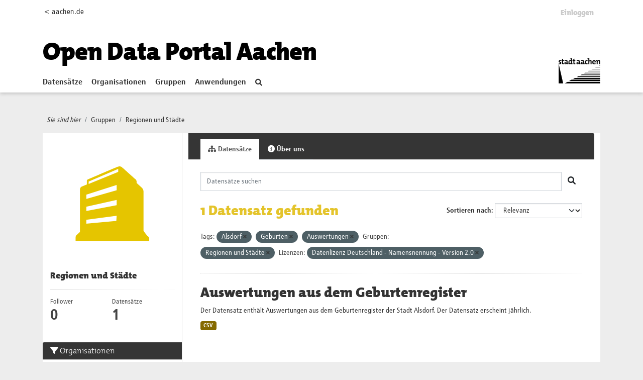

--- FILE ---
content_type: image/svg+xml; charset=utf-8
request_url: https://offenedaten.aachen.de/uploads/group/2021-06-18-111849.58355609stadtaciconstaedte-09.svg
body_size: 1287
content:
<?xml version="1.0" encoding="utf-8"?>
<!-- Generator: Adobe Illustrator 24.3.0, SVG Export Plug-In . SVG Version: 6.00 Build 0)  -->
<svg version="1.1" id="Ebene_1" xmlns="http://www.w3.org/2000/svg" xmlns:xlink="http://www.w3.org/1999/xlink" x="0px" y="0px"
	 viewBox="0 0 2000 2000" style="enable-background:new 0 0 2000 2000;" xml:space="preserve">
<style type="text/css">
	.st0{fill:#E5C500;}
	.st1{fill:#FFFFFF;}
	.st2{fill:none;stroke:#E5C500;stroke-width:74.4063;}
	.st3{fill:none;stroke:#E5C500;stroke-width:78.9976;stroke-linecap:round;stroke-linejoin:round;}
	.st4{fill:none;stroke:#E5C500;stroke-width:71.4295;stroke-linecap:round;stroke-linejoin:round;}
</style>
<path class="st0" d="M1093.7,500L618,695.3v-38.6L1093.7,453V500z M1068.5,795L581.1,935.3v-68.6l487.4-156.4V795z M1068.5,1035.9
	l-487.4,93.5v-68.6l487.4-109.7V1035.9z M1063.1,1289.6l-482,44.6v-63.8l487.4-64.5L1063.1,1289.6z M1568.1,1533.2
	c-19.3-14.5-67.5-86.8-67.5-86.8V824.3c0,0,4.8-38.6-29-69.9l-82-74.8V657c0,0,1-19.6-18.4-38.1c-15.5-15-203.5-180.4-203.5-180.4
	s-20.5-25.3-39.8-25.3c0,0-14.4-5.1-49.4,7.2C1050.8,430.2,618,616.9,618,616.9s-29,9.7-29,24.1v62.7l-78.6,31.3
	c0,0-32.3,10.1-32.3,50.7v680l-56.9,53.5c0,0-13.5,12.1-13.5,38.1v53.1h1184.5v-48.2C1592.2,1562.2,1587.4,1547.7,1568.1,1533.2"/>
</svg>
